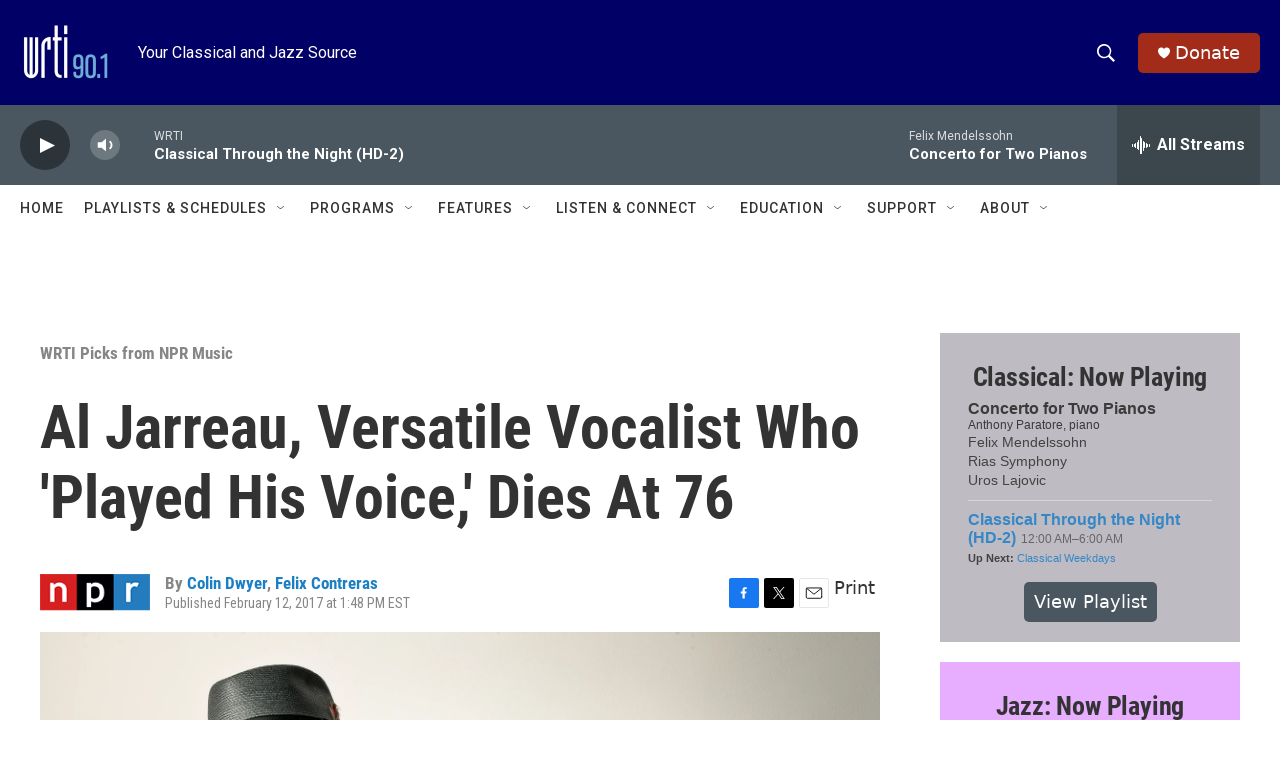

--- FILE ---
content_type: text/html; charset=utf-8
request_url: https://www.google.com/recaptcha/api2/aframe
body_size: 268
content:
<!DOCTYPE HTML><html><head><meta http-equiv="content-type" content="text/html; charset=UTF-8"></head><body><script nonce="NIWvSABDfXflwPnqLrYtDA">/** Anti-fraud and anti-abuse applications only. See google.com/recaptcha */ try{var clients={'sodar':'https://pagead2.googlesyndication.com/pagead/sodar?'};window.addEventListener("message",function(a){try{if(a.source===window.parent){var b=JSON.parse(a.data);var c=clients[b['id']];if(c){var d=document.createElement('img');d.src=c+b['params']+'&rc='+(localStorage.getItem("rc::a")?sessionStorage.getItem("rc::b"):"");window.document.body.appendChild(d);sessionStorage.setItem("rc::e",parseInt(sessionStorage.getItem("rc::e")||0)+1);localStorage.setItem("rc::h",'1768806490968');}}}catch(b){}});window.parent.postMessage("_grecaptcha_ready", "*");}catch(b){}</script></body></html>

--- FILE ---
content_type: text/javascript; charset=utf-8
request_url: https://api.composer.nprstations.org/v1/widget/53c7dca6e1c8c27e811ab2ae/now?bust=379606195&callback=jQuery172038197272897825596_1768806488371&format=jsonp&date=2026-01-19&times=true&_=1768806488850
body_size: 767
content:
/**/ typeof jQuery172038197272897825596_1768806488371 === 'function' && jQuery172038197272897825596_1768806488371("<!--NOW PLAYING WIDGET --><div class=\"whatson-block\"><div class=\"whatson-song group\"><ul><li class=\"whatson-songTitle\">Close Your Eyes</li><li class=\"whatson-songArtist\">Calabria Foti</li><li class=\"whatson-composer\"></li><li class=\"whatson-ensembles\"></li><li class=\"whatson-conductor\"></li><li class=\"whatson-soloists\"></li><li class=\"whatson-songCommerce-now\"><ul class=\"active-now\"></ul></li></ul></div><div class=\"whatson-program\"><a href=\"https://www.wrti.org/programs/jazz-through-night\" target=\"_blank\" class=\"whatson-programName\">Jazz Through the Night</a><span>12:00 AM&#8211;6:00 AM</span></div><p><b>Up Next: </b><a href=\"https://www.wrti.org/programs/jazz-through-day\" target=\"_blank\">Jazz Through the Day (HD-2)</a></p></div>");

--- FILE ---
content_type: text/javascript; charset=utf-8
request_url: https://api.composer.nprstations.org/v1/widget/53c7dbe1e1c8b9c77b4b9b6e/now?bust=835724941&callback=jQuery17201238750971932705_1768806488432&format=jsonp&date=2026-01-19&times=true&_=1768806489228
body_size: 846
content:
/**/ typeof jQuery17201238750971932705_1768806488432 === 'function' && jQuery17201238750971932705_1768806488432("<!--NOW PLAYING WIDGET --><div class=\"whatson-block\"><div class=\"whatson-song group\"><ul><li class=\"whatson-songTitle\">Concerto for Two Pianos</li><li class=\"whatson-songArtist\">Anthony Paratore, piano</li><li class=\"whatson-composer\">Felix Mendelssohn</li><li class=\"whatson-ensembles\">Rias Symphony</li><li class=\"whatson-conductor\">Uros Lajovic</li><li class=\"whatson-soloists\"></li><li class=\"whatson-songCommerce-now\"><ul class=\"active-now\"></ul></li></ul></div><div class=\"whatson-program\"><a href=\"https://www.wrti.org/programs/classical-through-night-classical\" target=\"_blank\" class=\"whatson-programName\">Classical Through the Night (HD-2)</a><span>12:00 AM&#8211;6:00 AM</span></div><p><b>Up Next: </b><a href=\"https://www.wrti.org/programs/classical-weekdays\" target=\"_blank\">Classical Weekdays</a></p></div>");